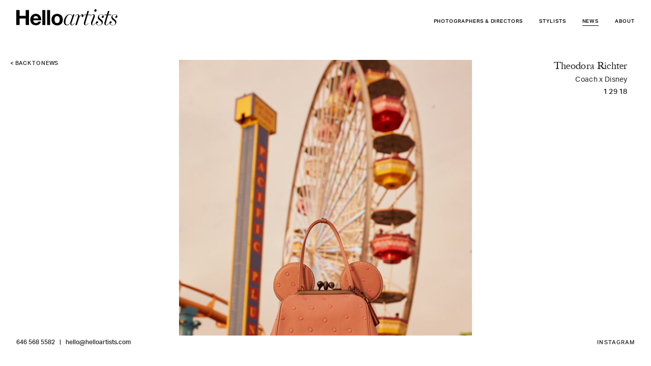

--- FILE ---
content_type: text/html; charset=UTF-8
request_url: https://www.helloartists.com/theodora-richter-coach-x-disney/
body_size: 24199
content:
<!doctype html>
<html class="no-js" lang="en-US">
<head>
  <meta charset="utf-8">
  <meta name="viewport" content="width=device-width, initial-scale=1">
  <link rel="apple-touch-icon" href="https://www.helloartists.com/icon.png">
  <link rel="icon" type="image/png" sizes="96x96" href="https://www.helloartists.com/favicon-96x96.png">
  <title>Theodora Richter | Coach x Disney &#8211; Hello Artists</title>
<meta name='robots' content='max-image-preview:large' />
<link rel="alternate" title="oEmbed (JSON)" type="application/json+oembed" href="https://www.helloartists.com/wp-json/oembed/1.0/embed?url=https%3A%2F%2Fwww.helloartists.com%2Ftheodora-richter-coach-x-disney%2F" />
<link rel="alternate" title="oEmbed (XML)" type="text/xml+oembed" href="https://www.helloartists.com/wp-json/oembed/1.0/embed?url=https%3A%2F%2Fwww.helloartists.com%2Ftheodora-richter-coach-x-disney%2F&#038;format=xml" />
<style id='wp-img-auto-sizes-contain-inline-css'>
img:is([sizes=auto i],[sizes^="auto," i]){contain-intrinsic-size:3000px 1500px}
/*# sourceURL=wp-img-auto-sizes-contain-inline-css */
</style>
<style id='wp-block-library-inline-css'>
:root{--wp-block-synced-color:#7a00df;--wp-block-synced-color--rgb:122,0,223;--wp-bound-block-color:var(--wp-block-synced-color);--wp-editor-canvas-background:#ddd;--wp-admin-theme-color:#007cba;--wp-admin-theme-color--rgb:0,124,186;--wp-admin-theme-color-darker-10:#006ba1;--wp-admin-theme-color-darker-10--rgb:0,107,160.5;--wp-admin-theme-color-darker-20:#005a87;--wp-admin-theme-color-darker-20--rgb:0,90,135;--wp-admin-border-width-focus:2px}@media (min-resolution:192dpi){:root{--wp-admin-border-width-focus:1.5px}}.wp-element-button{cursor:pointer}:root .has-very-light-gray-background-color{background-color:#eee}:root .has-very-dark-gray-background-color{background-color:#313131}:root .has-very-light-gray-color{color:#eee}:root .has-very-dark-gray-color{color:#313131}:root .has-vivid-green-cyan-to-vivid-cyan-blue-gradient-background{background:linear-gradient(135deg,#00d084,#0693e3)}:root .has-purple-crush-gradient-background{background:linear-gradient(135deg,#34e2e4,#4721fb 50%,#ab1dfe)}:root .has-hazy-dawn-gradient-background{background:linear-gradient(135deg,#faaca8,#dad0ec)}:root .has-subdued-olive-gradient-background{background:linear-gradient(135deg,#fafae1,#67a671)}:root .has-atomic-cream-gradient-background{background:linear-gradient(135deg,#fdd79a,#004a59)}:root .has-nightshade-gradient-background{background:linear-gradient(135deg,#330968,#31cdcf)}:root .has-midnight-gradient-background{background:linear-gradient(135deg,#020381,#2874fc)}:root{--wp--preset--font-size--normal:16px;--wp--preset--font-size--huge:42px}.has-regular-font-size{font-size:1em}.has-larger-font-size{font-size:2.625em}.has-normal-font-size{font-size:var(--wp--preset--font-size--normal)}.has-huge-font-size{font-size:var(--wp--preset--font-size--huge)}.has-text-align-center{text-align:center}.has-text-align-left{text-align:left}.has-text-align-right{text-align:right}.has-fit-text{white-space:nowrap!important}#end-resizable-editor-section{display:none}.aligncenter{clear:both}.items-justified-left{justify-content:flex-start}.items-justified-center{justify-content:center}.items-justified-right{justify-content:flex-end}.items-justified-space-between{justify-content:space-between}.screen-reader-text{border:0;clip-path:inset(50%);height:1px;margin:-1px;overflow:hidden;padding:0;position:absolute;width:1px;word-wrap:normal!important}.screen-reader-text:focus{background-color:#ddd;clip-path:none;color:#444;display:block;font-size:1em;height:auto;left:5px;line-height:normal;padding:15px 23px 14px;text-decoration:none;top:5px;width:auto;z-index:100000}html :where(.has-border-color){border-style:solid}html :where([style*=border-top-color]){border-top-style:solid}html :where([style*=border-right-color]){border-right-style:solid}html :where([style*=border-bottom-color]){border-bottom-style:solid}html :where([style*=border-left-color]){border-left-style:solid}html :where([style*=border-width]){border-style:solid}html :where([style*=border-top-width]){border-top-style:solid}html :where([style*=border-right-width]){border-right-style:solid}html :where([style*=border-bottom-width]){border-bottom-style:solid}html :where([style*=border-left-width]){border-left-style:solid}html :where(img[class*=wp-image-]){height:auto;max-width:100%}:where(figure){margin:0 0 1em}html :where(.is-position-sticky){--wp-admin--admin-bar--position-offset:var(--wp-admin--admin-bar--height,0px)}@media screen and (max-width:600px){html :where(.is-position-sticky){--wp-admin--admin-bar--position-offset:0px}}

/*# sourceURL=wp-block-library-inline-css */
</style><style id='global-styles-inline-css'>
:root{--wp--preset--aspect-ratio--square: 1;--wp--preset--aspect-ratio--4-3: 4/3;--wp--preset--aspect-ratio--3-4: 3/4;--wp--preset--aspect-ratio--3-2: 3/2;--wp--preset--aspect-ratio--2-3: 2/3;--wp--preset--aspect-ratio--16-9: 16/9;--wp--preset--aspect-ratio--9-16: 9/16;--wp--preset--color--black: #000000;--wp--preset--color--cyan-bluish-gray: #abb8c3;--wp--preset--color--white: #ffffff;--wp--preset--color--pale-pink: #f78da7;--wp--preset--color--vivid-red: #cf2e2e;--wp--preset--color--luminous-vivid-orange: #ff6900;--wp--preset--color--luminous-vivid-amber: #fcb900;--wp--preset--color--light-green-cyan: #7bdcb5;--wp--preset--color--vivid-green-cyan: #00d084;--wp--preset--color--pale-cyan-blue: #8ed1fc;--wp--preset--color--vivid-cyan-blue: #0693e3;--wp--preset--color--vivid-purple: #9b51e0;--wp--preset--gradient--vivid-cyan-blue-to-vivid-purple: linear-gradient(135deg,rgb(6,147,227) 0%,rgb(155,81,224) 100%);--wp--preset--gradient--light-green-cyan-to-vivid-green-cyan: linear-gradient(135deg,rgb(122,220,180) 0%,rgb(0,208,130) 100%);--wp--preset--gradient--luminous-vivid-amber-to-luminous-vivid-orange: linear-gradient(135deg,rgb(252,185,0) 0%,rgb(255,105,0) 100%);--wp--preset--gradient--luminous-vivid-orange-to-vivid-red: linear-gradient(135deg,rgb(255,105,0) 0%,rgb(207,46,46) 100%);--wp--preset--gradient--very-light-gray-to-cyan-bluish-gray: linear-gradient(135deg,rgb(238,238,238) 0%,rgb(169,184,195) 100%);--wp--preset--gradient--cool-to-warm-spectrum: linear-gradient(135deg,rgb(74,234,220) 0%,rgb(151,120,209) 20%,rgb(207,42,186) 40%,rgb(238,44,130) 60%,rgb(251,105,98) 80%,rgb(254,248,76) 100%);--wp--preset--gradient--blush-light-purple: linear-gradient(135deg,rgb(255,206,236) 0%,rgb(152,150,240) 100%);--wp--preset--gradient--blush-bordeaux: linear-gradient(135deg,rgb(254,205,165) 0%,rgb(254,45,45) 50%,rgb(107,0,62) 100%);--wp--preset--gradient--luminous-dusk: linear-gradient(135deg,rgb(255,203,112) 0%,rgb(199,81,192) 50%,rgb(65,88,208) 100%);--wp--preset--gradient--pale-ocean: linear-gradient(135deg,rgb(255,245,203) 0%,rgb(182,227,212) 50%,rgb(51,167,181) 100%);--wp--preset--gradient--electric-grass: linear-gradient(135deg,rgb(202,248,128) 0%,rgb(113,206,126) 100%);--wp--preset--gradient--midnight: linear-gradient(135deg,rgb(2,3,129) 0%,rgb(40,116,252) 100%);--wp--preset--font-size--small: 13px;--wp--preset--font-size--medium: 20px;--wp--preset--font-size--large: 36px;--wp--preset--font-size--x-large: 42px;--wp--preset--spacing--20: 0.44rem;--wp--preset--spacing--30: 0.67rem;--wp--preset--spacing--40: 1rem;--wp--preset--spacing--50: 1.5rem;--wp--preset--spacing--60: 2.25rem;--wp--preset--spacing--70: 3.38rem;--wp--preset--spacing--80: 5.06rem;--wp--preset--shadow--natural: 6px 6px 9px rgba(0, 0, 0, 0.2);--wp--preset--shadow--deep: 12px 12px 50px rgba(0, 0, 0, 0.4);--wp--preset--shadow--sharp: 6px 6px 0px rgba(0, 0, 0, 0.2);--wp--preset--shadow--outlined: 6px 6px 0px -3px rgb(255, 255, 255), 6px 6px rgb(0, 0, 0);--wp--preset--shadow--crisp: 6px 6px 0px rgb(0, 0, 0);}:where(.is-layout-flex){gap: 0.5em;}:where(.is-layout-grid){gap: 0.5em;}body .is-layout-flex{display: flex;}.is-layout-flex{flex-wrap: wrap;align-items: center;}.is-layout-flex > :is(*, div){margin: 0;}body .is-layout-grid{display: grid;}.is-layout-grid > :is(*, div){margin: 0;}:where(.wp-block-columns.is-layout-flex){gap: 2em;}:where(.wp-block-columns.is-layout-grid){gap: 2em;}:where(.wp-block-post-template.is-layout-flex){gap: 1.25em;}:where(.wp-block-post-template.is-layout-grid){gap: 1.25em;}.has-black-color{color: var(--wp--preset--color--black) !important;}.has-cyan-bluish-gray-color{color: var(--wp--preset--color--cyan-bluish-gray) !important;}.has-white-color{color: var(--wp--preset--color--white) !important;}.has-pale-pink-color{color: var(--wp--preset--color--pale-pink) !important;}.has-vivid-red-color{color: var(--wp--preset--color--vivid-red) !important;}.has-luminous-vivid-orange-color{color: var(--wp--preset--color--luminous-vivid-orange) !important;}.has-luminous-vivid-amber-color{color: var(--wp--preset--color--luminous-vivid-amber) !important;}.has-light-green-cyan-color{color: var(--wp--preset--color--light-green-cyan) !important;}.has-vivid-green-cyan-color{color: var(--wp--preset--color--vivid-green-cyan) !important;}.has-pale-cyan-blue-color{color: var(--wp--preset--color--pale-cyan-blue) !important;}.has-vivid-cyan-blue-color{color: var(--wp--preset--color--vivid-cyan-blue) !important;}.has-vivid-purple-color{color: var(--wp--preset--color--vivid-purple) !important;}.has-black-background-color{background-color: var(--wp--preset--color--black) !important;}.has-cyan-bluish-gray-background-color{background-color: var(--wp--preset--color--cyan-bluish-gray) !important;}.has-white-background-color{background-color: var(--wp--preset--color--white) !important;}.has-pale-pink-background-color{background-color: var(--wp--preset--color--pale-pink) !important;}.has-vivid-red-background-color{background-color: var(--wp--preset--color--vivid-red) !important;}.has-luminous-vivid-orange-background-color{background-color: var(--wp--preset--color--luminous-vivid-orange) !important;}.has-luminous-vivid-amber-background-color{background-color: var(--wp--preset--color--luminous-vivid-amber) !important;}.has-light-green-cyan-background-color{background-color: var(--wp--preset--color--light-green-cyan) !important;}.has-vivid-green-cyan-background-color{background-color: var(--wp--preset--color--vivid-green-cyan) !important;}.has-pale-cyan-blue-background-color{background-color: var(--wp--preset--color--pale-cyan-blue) !important;}.has-vivid-cyan-blue-background-color{background-color: var(--wp--preset--color--vivid-cyan-blue) !important;}.has-vivid-purple-background-color{background-color: var(--wp--preset--color--vivid-purple) !important;}.has-black-border-color{border-color: var(--wp--preset--color--black) !important;}.has-cyan-bluish-gray-border-color{border-color: var(--wp--preset--color--cyan-bluish-gray) !important;}.has-white-border-color{border-color: var(--wp--preset--color--white) !important;}.has-pale-pink-border-color{border-color: var(--wp--preset--color--pale-pink) !important;}.has-vivid-red-border-color{border-color: var(--wp--preset--color--vivid-red) !important;}.has-luminous-vivid-orange-border-color{border-color: var(--wp--preset--color--luminous-vivid-orange) !important;}.has-luminous-vivid-amber-border-color{border-color: var(--wp--preset--color--luminous-vivid-amber) !important;}.has-light-green-cyan-border-color{border-color: var(--wp--preset--color--light-green-cyan) !important;}.has-vivid-green-cyan-border-color{border-color: var(--wp--preset--color--vivid-green-cyan) !important;}.has-pale-cyan-blue-border-color{border-color: var(--wp--preset--color--pale-cyan-blue) !important;}.has-vivid-cyan-blue-border-color{border-color: var(--wp--preset--color--vivid-cyan-blue) !important;}.has-vivid-purple-border-color{border-color: var(--wp--preset--color--vivid-purple) !important;}.has-vivid-cyan-blue-to-vivid-purple-gradient-background{background: var(--wp--preset--gradient--vivid-cyan-blue-to-vivid-purple) !important;}.has-light-green-cyan-to-vivid-green-cyan-gradient-background{background: var(--wp--preset--gradient--light-green-cyan-to-vivid-green-cyan) !important;}.has-luminous-vivid-amber-to-luminous-vivid-orange-gradient-background{background: var(--wp--preset--gradient--luminous-vivid-amber-to-luminous-vivid-orange) !important;}.has-luminous-vivid-orange-to-vivid-red-gradient-background{background: var(--wp--preset--gradient--luminous-vivid-orange-to-vivid-red) !important;}.has-very-light-gray-to-cyan-bluish-gray-gradient-background{background: var(--wp--preset--gradient--very-light-gray-to-cyan-bluish-gray) !important;}.has-cool-to-warm-spectrum-gradient-background{background: var(--wp--preset--gradient--cool-to-warm-spectrum) !important;}.has-blush-light-purple-gradient-background{background: var(--wp--preset--gradient--blush-light-purple) !important;}.has-blush-bordeaux-gradient-background{background: var(--wp--preset--gradient--blush-bordeaux) !important;}.has-luminous-dusk-gradient-background{background: var(--wp--preset--gradient--luminous-dusk) !important;}.has-pale-ocean-gradient-background{background: var(--wp--preset--gradient--pale-ocean) !important;}.has-electric-grass-gradient-background{background: var(--wp--preset--gradient--electric-grass) !important;}.has-midnight-gradient-background{background: var(--wp--preset--gradient--midnight) !important;}.has-small-font-size{font-size: var(--wp--preset--font-size--small) !important;}.has-medium-font-size{font-size: var(--wp--preset--font-size--medium) !important;}.has-large-font-size{font-size: var(--wp--preset--font-size--large) !important;}.has-x-large-font-size{font-size: var(--wp--preset--font-size--x-large) !important;}
/*# sourceURL=global-styles-inline-css */
</style>

<style id='classic-theme-styles-inline-css'>
/*! This file is auto-generated */
.wp-block-button__link{color:#fff;background-color:#32373c;border-radius:9999px;box-shadow:none;text-decoration:none;padding:calc(.667em + 2px) calc(1.333em + 2px);font-size:1.125em}.wp-block-file__button{background:#32373c;color:#fff;text-decoration:none}
/*# sourceURL=/wp-includes/css/classic-themes.min.css */
</style>
<link rel='stylesheet' id='hacss-css' href='https://www.helloartists.com/wordpress/wp-content/themes/helloartists2024/style.css?ver=250916-42440' media='all' />

<link rel="canonical" href="https://www.helloartists.com/theodora-richter-coach-x-disney/" />
  </head>
<body class="wp-singular post-template-default single single-post postid-27417 single-format-standard wp-theme-helloartists2024">
  <div id="skiptocontent"><a href="#content">Skip to main content</a></div>
  <div id="ow">
    <div id="iw">
      <header id="header"><div class="contain clearfix">
        <div id="mobile-breadcrumb"><!--News or About--></div>
        <a href="https://www.helloartists.com/" class="logo" title="Hello Artists home page"><span class="sr-only">Hello Artists</span></a>
        <div id="nav">
          <button id="menu-trigger" aria-expanded="false" aria-haspopup="true" aria-controls="main-nav" title="Show Main Menu"><span class="sr-only">Main Menu</span><span class="icon" aria-hidden="true"><span aria-hidden="true"></span></span></button>
          <nav id="main-nav" aria-label="main-nav">
            <ul>
              <li class="photographers"><a href="https://www.helloartists.com/photographers/" class="topline">Photographers &amp; Directors</a>
                <ul>
		  <li><a href="https://www.helloartists.com/photographers/holly-andres/">Holly Andres</a></li>
		  <li><a href="https://www.helloartists.com/photographers/chelsea-kyle/">Chelsea Kyle</a></li>
		  <li><a href="https://www.helloartists.com/photographers/heami-lee/">Heami Lee</a></li>
		  <li><a href="https://www.helloartists.com/photographers/doan-ly/">Doan Ly</a></li>
		  <li><a href="https://www.helloartists.com/photographers/yoshihiro-makino/">Yoshihiro Makino</a></li>
		  <li><a href="https://www.helloartists.com/photographers/denisse-ariana-pérez/">Denisse Ariana Pérez</a></li>
		  <li><a href="https://www.helloartists.com/photographers/josefina-santos/">Josefina Santos</a></li>
		  <li><a href="https://www.helloartists.com/photographers/jeffrey-westbrook/">Jeffrey Westbrook</a></li>
                </ul>
              </li>
              <li class="stylists"><a href="https://www.helloartists.com/stylists/" class="topline">Stylists</a>
                <ul>
<li><a href="https://www.helloartists.com/stylists/rebecca-bartoshesky/">Rebecca Bartoshesky</a></li>

<li><a href="https://www.helloartists.com/stylists/maya-bookbinder/">Maya Bookbinder</a></li>

<li><a href="https://www.helloartists.com/stylists/astrid-chastka/">Astrid Chastka</a></li>

<li><a href="https://www.helloartists.com/stylists/michelle-gatton/">Michelle Gatton</a></li>

<li><a href="https://www.helloartists.com/stylists/sue-li/">Sue Li</a></li>

<li><a href="https://www.helloartists.com/stylists/doan-ly/">Doan Ly</a></li>

<li><a href="https://www.helloartists.com/stylists/samantha-margherita/">Samantha Margherita</a></li>

<li><a href="https://www.helloartists.com/stylists/emily-and-tony-mullin/">Emily & Tony Mullin</a></li>

<li><a href="https://www.helloartists.com/stylists/maggie-ruggiero/">Maggie Ruggiero</a></li>

                </ul>
              </li>
              <li class="no-subnav news current"><a href="https://www.helloartists.com/" class="topline">News</a></li>
              <li class="no-subnav about"><a href="https://www.helloartists.com/about/" class="topline">About</a></li>
            </ul>
          </nav>
        </div>
      </div></header>
      <main id="content">        <section id="single-post">
          <header>
            <div class="back">
              <a href="javascript:history.back(-1);">&lt; Back <span>to news</span></a>
            </div>
            <div class="post-meta">
                          <div class="post-title"><h3>Theodora Richter</h3><h4>Coach x Disney</h4></div>
              <time datetime="2018-01-29">1 29 18</time>
              <div class="post-description"></div>
            </div>
            <div class="mobile-time">
              <time datetime="2018-01-29">1 29 18</time>
            </div>
          </header>
          <div id="post-images">
          <img src="https://www.helloartists.com/wordpress/wp-content/uploads/2018/01/TR_180115_CoachxDisney_1901-641x854.jpg" srcset="[data-uri]" data-srcset="https://www.helloartists.com/wordpress/wp-content/uploads/2018/01/TR_180115_CoachxDisney_1901-641x854.jpg 641w 854h, https://www.helloartists.com/wordpress/wp-content/uploads/2018/01/TR_180115_CoachxDisney_1901.jpg 1000w 1333h, https://www.helloartists.com/wordpress/wp-content/uploads/2018/01/TR_180115_CoachxDisney_1901.jpg 1000w 1333h" data-sizes="auto" class="lazyload" alt=""><img src="https://www.helloartists.com/wordpress/wp-content/uploads/2018/01/TR_180115_CoachxDisney_0405-641x481.jpg" srcset="[data-uri]" data-srcset="https://www.helloartists.com/wordpress/wp-content/uploads/2018/01/TR_180115_CoachxDisney_0405-641x481.jpg 641w 481h, https://www.helloartists.com/wordpress/wp-content/uploads/2018/01/TR_180115_CoachxDisney_0405.jpg 1000w 750h, https://www.helloartists.com/wordpress/wp-content/uploads/2018/01/TR_180115_CoachxDisney_0405.jpg 1000w 750h" data-sizes="auto" class="lazyload" alt=""><img src="https://www.helloartists.com/wordpress/wp-content/uploads/2018/01/TR_180115_CoachxDisney_0255-641x854.jpg" srcset="[data-uri]" data-srcset="https://www.helloartists.com/wordpress/wp-content/uploads/2018/01/TR_180115_CoachxDisney_0255-641x854.jpg 641w 854h, https://www.helloartists.com/wordpress/wp-content/uploads/2018/01/TR_180115_CoachxDisney_0255.jpg 1000w 1333h, https://www.helloartists.com/wordpress/wp-content/uploads/2018/01/TR_180115_CoachxDisney_0255.jpg 1000w 1333h" data-sizes="auto" class="lazyload" alt=""><img src="https://www.helloartists.com/wordpress/wp-content/uploads/2018/01/TR_180115_CoachxDisney_1260-641x481.jpg" srcset="[data-uri]" data-srcset="https://www.helloartists.com/wordpress/wp-content/uploads/2018/01/TR_180115_CoachxDisney_1260-641x481.jpg 641w 481h, https://www.helloartists.com/wordpress/wp-content/uploads/2018/01/TR_180115_CoachxDisney_1260.jpg 1000w 750h, https://www.helloartists.com/wordpress/wp-content/uploads/2018/01/TR_180115_CoachxDisney_1260.jpg 1000w 750h" data-sizes="auto" class="lazyload" alt="">          </div>
        </section>
      </main>
    </div>
    <footer id="footer"><div class="contain rh" itemscope itemtype="http://schema.org/Organization">
      <div>
                <a href="tel:+16465685582" class="phone" itemprop="telephone">646 568 5582</a>
        <a href="mailto:hello@helloartists.com" class="email-address" itemprop="email">hello@helloartists.com</a>
      </div>
      <div id="social-links">
        <a href="https://www.instagram.com/helloartists/" target="_blank" rel="noopener" itemprop="sameAs">INSTAGRAM</a>
              </div>
    </div></footer>
  </div>

  <link rel="stylesheet" href="https://use.typekit.net/glk1bgt.css">
  <script>
  /*! modernizr 3.6.0 (Custom Build) | MIT *
  * https://modernizr.com/download/?-es6array-es6object-setclasses !*/
  !function(e,n,o){function s(e){var n=l.className,o=Modernizr._config.classPrefix||"";if(p&&(n=n.baseVal),Modernizr._config.enableJSClass){var s=new RegExp("(^|\\s)"+o+"no-js(\\s|$)");n=n.replace(s,"$1"+o+"js$2")}Modernizr._config.enableClasses&&(n+=" "+o+e.join(" "+o),p?l.className.baseVal=n:l.className=n)}function t(e,n){return typeof e===n}function a(){var e,n,o,s,a,f,l;for(var p in i)if(i.hasOwnProperty(p)){if(e=[],n=i[p],n.name&&(e.push(n.name.toLowerCase()),n.options&&n.options.aliases&&n.options.aliases.length))for(o=0;o<n.options.aliases.length;o++)e.push(n.options.aliases[o].toLowerCase());for(s=t(n.fn,"function")?n.fn():n.fn,a=0;a<e.length;a++)f=e[a],l=f.split("."),1===l.length?Modernizr[l[0]]=s:(!Modernizr[l[0]]||Modernizr[l[0]]instanceof Boolean||(Modernizr[l[0]]=new Boolean(Modernizr[l[0]])),Modernizr[l[0]][l[1]]=s),r.push((s?"":"no-")+l.join("-"))}}var r=[],i=[],f={_version:"3.6.0",_config:{classPrefix:"",enableClasses:!0,enableJSClass:!0,usePrefixes:!0},_q:[],on:function(e,n){var o=this;setTimeout(function(){n(o[e])},0)},addTest:function(e,n,o){i.push({name:e,fn:n,options:o})},addAsyncTest:function(e){i.push({name:null,fn:e})}},Modernizr=function(){};Modernizr.prototype=f,Modernizr=new Modernizr,Modernizr.addTest("es6array",!!(Array.prototype&&Array.prototype.copyWithin&&Array.prototype.fill&&Array.prototype.find&&Array.prototype.findIndex&&Array.prototype.keys&&Array.prototype.entries&&Array.prototype.values&&Array.from&&Array.of)),Modernizr.addTest("es6object",!!(Object.assign&&Object.is&&Object.setPrototypeOf));var l=n.documentElement,p="svg"===l.nodeName.toLowerCase();a(),s(r),delete f.addTest,delete f.addAsyncTest;for(var c=0;c<Modernizr._q.length;c++)Modernizr._q[c]();e.Modernizr=Modernizr}(window,document);</script>
  <script src="https://www.helloartists.com/wordpress/wp-content/themes/helloartists2024/js/vendors.js?r=2" defer></script>
  <script type="speculationrules">
{"prefetch":[{"source":"document","where":{"and":[{"href_matches":"/*"},{"not":{"href_matches":["/wordpress/wp-*.php","/wordpress/wp-admin/*","/wordpress/wp-content/uploads/*","/wordpress/wp-content/*","/wordpress/wp-content/plugins/*","/wordpress/wp-content/themes/helloartists2024/*","/*\\?(.+)"]}},{"not":{"selector_matches":"a[rel~=\"nofollow\"]"}},{"not":{"selector_matches":".no-prefetch, .no-prefetch a"}}]},"eagerness":"conservative"}]}
</script>
<script defer src="https://www.helloartists.com/wordpress/wp-content/themes/helloartists2024/js/script.js?ver=250916-42207" id="hajs-js"></script>
    
  

<!-- Global site tag (gtag.js) - Google Analytics -->
<script async src="https://www.googletagmanager.com/gtag/js?id=UA-11396053-1"></script>
<script>
  window.dataLayer = window.dataLayer || [];
  function gtag(){dataLayer.push(arguments);}
  gtag('js', new Date());

  gtag('config', 'UA-11396053-1');
</script>
</body>
</html>